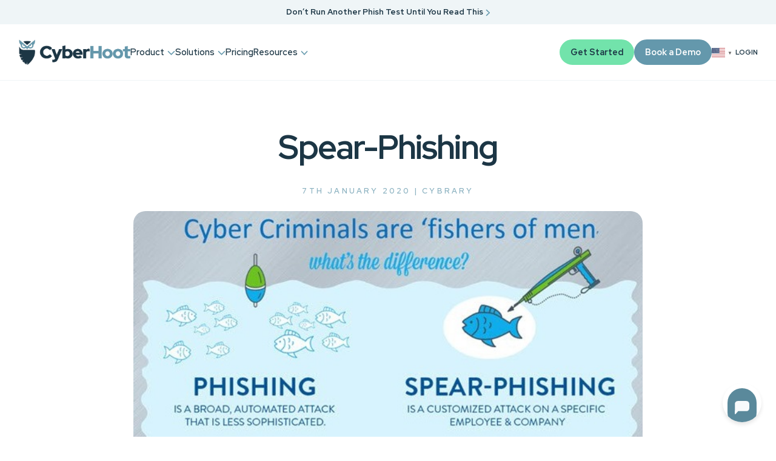

--- FILE ---
content_type: text/html; charset=UTF-8
request_url: https://cyberhoot.com/cybrary/spear-phishing/
body_size: 11211
content:
<!DOCTYPE html>
<html lang="en-US">
<head>

    <meta charset="UTF-8">
    <meta name="viewport" content="width=device-width, initial-scale=1.0">
    
    <title>Spear-Phishing - CyberHoot Cyber Library</title>
    
    <meta name='robots' content='index, follow, max-image-preview:large, max-snippet:-1, max-video-preview:-1' />
	<style>img:is([sizes="auto" i], [sizes^="auto," i]) { contain-intrinsic-size: 3000px 1500px }</style>
	<script id="cookieyes" type="text/javascript" src="https://cdn-cookieyes.com/client_data/c96eb2236b2899e998539584/script.js"></script><meta name="uri-translation" content="on" /><link rel="alternate" hreflang="en" href="https://cyberhoot.com/cybrary/spear-phishing/" />
<link rel="alternate" hreflang="ar" href="https://cyberhoot.com/ar/cybrary/spear-phishing/" />
<link rel="alternate" hreflang="zh-CN" href="https://cyberhoot.com/zh-CN/cybrary/spear-phishing/" />
<link rel="alternate" hreflang="cs" href="https://cyberhoot.com/cs/cybrary/spear-phishing/" />
<link rel="alternate" hreflang="da" href="https://cyberhoot.com/da/cybrary/spear-phishing/" />
<link rel="alternate" hreflang="nl" href="https://cyberhoot.com/nl/cybrary/spear-phishing/" />
<link rel="alternate" hreflang="tl" href="https://cyberhoot.com/tl/cybrary/spear-phishing/" />
<link rel="alternate" hreflang="fr" href="https://cyberhoot.com/fr/cybrary/spear-phishing/" />
<link rel="alternate" hreflang="de" href="https://cyberhoot.com/de/cybrary/spear-phishing/" />
<link rel="alternate" hreflang="el" href="https://cyberhoot.com/el/cybrary/spear-phishing/" />
<link rel="alternate" hreflang="hi" href="https://cyberhoot.com/hi/cybrary/spear-phishing/" />
<link rel="alternate" hreflang="it" href="https://cyberhoot.com/it/cybrary/spear-phishing/" />
<link rel="alternate" hreflang="ko" href="https://cyberhoot.com/ko/cybrary/spear-phishing/" />
<link rel="alternate" hreflang="ms" href="https://cyberhoot.com/ms/cybrary/spear-phishing/" />
<link rel="alternate" hreflang="no" href="https://cyberhoot.com/no/cybrary/spear-phishing/" />
<link rel="alternate" hreflang="pt" href="https://cyberhoot.com/pt/cybrary/spear-phishing/" />
<link rel="alternate" hreflang="ru" href="https://cyberhoot.com/ru/cybrary/spear-phishing/" />
<link rel="alternate" hreflang="sk" href="https://cyberhoot.com/sk/cybrary/spear-phishing/" />
<link rel="alternate" hreflang="es" href="https://cyberhoot.com/es/cybrary/spear-phishing/" />
<link rel="alternate" hreflang="tr" href="https://cyberhoot.com/tr/cybrary/spear-phishing/" />

<!-- Google Tag Manager for WordPress by gtm4wp.com -->
<script data-cfasync="false" data-pagespeed-no-defer>
	var gtm4wp_datalayer_name = "dataLayer";
	var dataLayer = dataLayer || [];
</script>
<!-- End Google Tag Manager for WordPress by gtm4wp.com -->
	<!-- This site is optimized with the Yoast SEO plugin v25.2 - https://yoast.com/wordpress/plugins/seo/ -->
	<meta name="description" content="Spear-Phishing is a targeted phishing attack. Spear-Phishing focuses on a single person or a specific organization to attack in hopes of gaining data." />
	<link rel="canonical" href="https://cyberhoot.com/cybrary/spear-phishing/" />
	<meta property="og:locale" content="en_US" />
	<meta property="og:type" content="article" />
	<meta property="og:title" content="Spear-Phishing - CyberHoot Cyber Library" />
	<meta property="og:description" content="Spear-Phishing is a targeted phishing attack. Spear-Phishing focuses on a single person or a specific organization to attack in hopes of gaining data." />
	<meta property="og:url" content="https://cyberhoot.com/cybrary/spear-phishing/" />
	<meta property="og:site_name" content="CyberHoot" />
	<meta property="article:published_time" content="2020-01-07T17:35:40+00:00" />
	<meta property="og:image" content="https://cyberhoot.com/wp-content/uploads/2020/01/Phishing_vs_Spear-phishing.jpg" />
	<meta property="og:image:width" content="633" />
	<meta property="og:image:height" content="319" />
	<meta property="og:image:type" content="image/jpeg" />
	<meta name="author" content="Craig Taylor" />
	<meta name="twitter:card" content="summary_large_image" />
	<meta name="twitter:label1" content="Written by" />
	<meta name="twitter:data1" content="Craig Taylor" />
	<meta name="twitter:label2" content="Est. reading time" />
	<meta name="twitter:data2" content="2 minutes" />
	<script type="application/ld+json" class="yoast-schema-graph">{"@context":"https://schema.org","@graph":[{"@type":"Article","@id":"https://cyberhoot.com/cybrary/spear-phishing/#article","isPartOf":{"@id":"https://cyberhoot.com/cybrary/spear-phishing/"},"author":{"name":"Craig Taylor","@id":"https://cyberhoot.com/#/schema/person/f32ea17e1f6b6d9bb9b56aa1f902f9dd"},"headline":"Spear-Phishing","datePublished":"2020-01-07T17:35:40+00:00","mainEntityOfPage":{"@id":"https://cyberhoot.com/cybrary/spear-phishing/"},"wordCount":234,"publisher":{"@id":"https://cyberhoot.com/#organization"},"image":{"@id":"https://cyberhoot.com/cybrary/spear-phishing/#primaryimage"},"thumbnailUrl":"https://cyberhoot.com/wp-content/uploads/2020/01/Phishing_vs_Spear-phishing.jpg","keywords":["#Cybrary","#Malware","#Phishing","SpearPhishing","Whaling"],"articleSection":["Cybrary"],"inLanguage":"en-US"},{"@type":"WebPage","@id":"https://cyberhoot.com/cybrary/spear-phishing/","url":"https://cyberhoot.com/cybrary/spear-phishing/","name":"Spear-Phishing - CyberHoot Cyber Library","isPartOf":{"@id":"https://cyberhoot.com/#website"},"primaryImageOfPage":{"@id":"https://cyberhoot.com/cybrary/spear-phishing/#primaryimage"},"image":{"@id":"https://cyberhoot.com/cybrary/spear-phishing/#primaryimage"},"thumbnailUrl":"https://cyberhoot.com/wp-content/uploads/2020/01/Phishing_vs_Spear-phishing.jpg","datePublished":"2020-01-07T17:35:40+00:00","description":"Spear-Phishing is a targeted phishing attack. Spear-Phishing focuses on a single person or a specific organization to attack in hopes of gaining data.","breadcrumb":{"@id":"https://cyberhoot.com/cybrary/spear-phishing/#breadcrumb"},"inLanguage":"en-US","potentialAction":[{"@type":"ReadAction","target":["https://cyberhoot.com/cybrary/spear-phishing/"]}]},{"@type":"ImageObject","inLanguage":"en-US","@id":"https://cyberhoot.com/cybrary/spear-phishing/#primaryimage","url":"https://cyberhoot.com/wp-content/uploads/2020/01/Phishing_vs_Spear-phishing.jpg","contentUrl":"https://cyberhoot.com/wp-content/uploads/2020/01/Phishing_vs_Spear-phishing.jpg","width":633,"height":319,"caption":"spearphishing attack"},{"@type":"BreadcrumbList","@id":"https://cyberhoot.com/cybrary/spear-phishing/#breadcrumb","itemListElement":[{"@type":"ListItem","position":1,"name":"Home","item":"https://cyberhoot.com/"},{"@type":"ListItem","position":2,"name":"Blog","item":"https://cyberhoot.com/blog/"},{"@type":"ListItem","position":3,"name":"Spear-Phishing"}]},{"@type":"WebSite","@id":"https://cyberhoot.com/#website","url":"https://cyberhoot.com/","name":"CyberHoot","description":"Security Awareness Training That Actually Works","publisher":{"@id":"https://cyberhoot.com/#organization"},"potentialAction":[{"@type":"SearchAction","target":{"@type":"EntryPoint","urlTemplate":"https://cyberhoot.com/?s={search_term_string}"},"query-input":{"@type":"PropertyValueSpecification","valueRequired":true,"valueName":"search_term_string"}}],"inLanguage":"en-US"},{"@type":"Organization","@id":"https://cyberhoot.com/#organization","name":"CyberHoot","url":"https://cyberhoot.com/","logo":{"@type":"ImageObject","inLanguage":"en-US","@id":"https://cyberhoot.com/#/schema/logo/image/","url":"https://cyberhoot.com/wp-content/uploads/2025/06/cyberhoot-1.webp","contentUrl":"https://cyberhoot.com/wp-content/uploads/2025/06/cyberhoot-1.webp","width":696,"height":696,"caption":"CyberHoot"},"image":{"@id":"https://cyberhoot.com/#/schema/logo/image/"}},{"@type":"Person","@id":"https://cyberhoot.com/#/schema/person/f32ea17e1f6b6d9bb9b56aa1f902f9dd","name":"Craig Taylor","image":{"@type":"ImageObject","inLanguage":"en-US","@id":"https://cyberhoot.com/#/schema/person/image/","url":"https://secure.gravatar.com/avatar/d9957626cde4512ebd02f0e8ffa52c175657c06d77f60c67f617cd058ad5beaf?s=96&d=mm&r=g","contentUrl":"https://secure.gravatar.com/avatar/d9957626cde4512ebd02f0e8ffa52c175657c06d77f60c67f617cd058ad5beaf?s=96&d=mm&r=g","caption":"Craig Taylor"}}]}</script>
	<!-- / Yoast SEO plugin. -->


<link rel='dns-prefetch' href='//kit.fontawesome.com' />
<link rel='dns-prefetch' href='//code.jquery.com' />
<link rel='stylesheet' id='wp-block-library-css' href='https://cyberhoot.com/wp-includes/css/dist/block-library/style.min.css?ver=6.8.3' type='text/css' media='all' />
<style id='classic-theme-styles-inline-css' type='text/css'>
/*! This file is auto-generated */
.wp-block-button__link{color:#fff;background-color:#32373c;border-radius:9999px;box-shadow:none;text-decoration:none;padding:calc(.667em + 2px) calc(1.333em + 2px);font-size:1.125em}.wp-block-file__button{background:#32373c;color:#fff;text-decoration:none}
</style>
<style id='global-styles-inline-css' type='text/css'>
:root{--wp--preset--aspect-ratio--square: 1;--wp--preset--aspect-ratio--4-3: 4/3;--wp--preset--aspect-ratio--3-4: 3/4;--wp--preset--aspect-ratio--3-2: 3/2;--wp--preset--aspect-ratio--2-3: 2/3;--wp--preset--aspect-ratio--16-9: 16/9;--wp--preset--aspect-ratio--9-16: 9/16;--wp--preset--color--black: #000000;--wp--preset--color--cyan-bluish-gray: #abb8c3;--wp--preset--color--white: #ffffff;--wp--preset--color--pale-pink: #f78da7;--wp--preset--color--vivid-red: #cf2e2e;--wp--preset--color--luminous-vivid-orange: #ff6900;--wp--preset--color--luminous-vivid-amber: #fcb900;--wp--preset--color--light-green-cyan: #7bdcb5;--wp--preset--color--vivid-green-cyan: #00d084;--wp--preset--color--pale-cyan-blue: #8ed1fc;--wp--preset--color--vivid-cyan-blue: #0693e3;--wp--preset--color--vivid-purple: #9b51e0;--wp--preset--gradient--vivid-cyan-blue-to-vivid-purple: linear-gradient(135deg,rgba(6,147,227,1) 0%,rgb(155,81,224) 100%);--wp--preset--gradient--light-green-cyan-to-vivid-green-cyan: linear-gradient(135deg,rgb(122,220,180) 0%,rgb(0,208,130) 100%);--wp--preset--gradient--luminous-vivid-amber-to-luminous-vivid-orange: linear-gradient(135deg,rgba(252,185,0,1) 0%,rgba(255,105,0,1) 100%);--wp--preset--gradient--luminous-vivid-orange-to-vivid-red: linear-gradient(135deg,rgba(255,105,0,1) 0%,rgb(207,46,46) 100%);--wp--preset--gradient--very-light-gray-to-cyan-bluish-gray: linear-gradient(135deg,rgb(238,238,238) 0%,rgb(169,184,195) 100%);--wp--preset--gradient--cool-to-warm-spectrum: linear-gradient(135deg,rgb(74,234,220) 0%,rgb(151,120,209) 20%,rgb(207,42,186) 40%,rgb(238,44,130) 60%,rgb(251,105,98) 80%,rgb(254,248,76) 100%);--wp--preset--gradient--blush-light-purple: linear-gradient(135deg,rgb(255,206,236) 0%,rgb(152,150,240) 100%);--wp--preset--gradient--blush-bordeaux: linear-gradient(135deg,rgb(254,205,165) 0%,rgb(254,45,45) 50%,rgb(107,0,62) 100%);--wp--preset--gradient--luminous-dusk: linear-gradient(135deg,rgb(255,203,112) 0%,rgb(199,81,192) 50%,rgb(65,88,208) 100%);--wp--preset--gradient--pale-ocean: linear-gradient(135deg,rgb(255,245,203) 0%,rgb(182,227,212) 50%,rgb(51,167,181) 100%);--wp--preset--gradient--electric-grass: linear-gradient(135deg,rgb(202,248,128) 0%,rgb(113,206,126) 100%);--wp--preset--gradient--midnight: linear-gradient(135deg,rgb(2,3,129) 0%,rgb(40,116,252) 100%);--wp--preset--font-size--small: 13px;--wp--preset--font-size--medium: 20px;--wp--preset--font-size--large: 36px;--wp--preset--font-size--x-large: 42px;--wp--preset--spacing--20: 0.44rem;--wp--preset--spacing--30: 0.67rem;--wp--preset--spacing--40: 1rem;--wp--preset--spacing--50: 1.5rem;--wp--preset--spacing--60: 2.25rem;--wp--preset--spacing--70: 3.38rem;--wp--preset--spacing--80: 5.06rem;--wp--preset--shadow--natural: 6px 6px 9px rgba(0, 0, 0, 0.2);--wp--preset--shadow--deep: 12px 12px 50px rgba(0, 0, 0, 0.4);--wp--preset--shadow--sharp: 6px 6px 0px rgba(0, 0, 0, 0.2);--wp--preset--shadow--outlined: 6px 6px 0px -3px rgba(255, 255, 255, 1), 6px 6px rgba(0, 0, 0, 1);--wp--preset--shadow--crisp: 6px 6px 0px rgba(0, 0, 0, 1);}:where(.is-layout-flex){gap: 0.5em;}:where(.is-layout-grid){gap: 0.5em;}body .is-layout-flex{display: flex;}.is-layout-flex{flex-wrap: wrap;align-items: center;}.is-layout-flex > :is(*, div){margin: 0;}body .is-layout-grid{display: grid;}.is-layout-grid > :is(*, div){margin: 0;}:where(.wp-block-columns.is-layout-flex){gap: 2em;}:where(.wp-block-columns.is-layout-grid){gap: 2em;}:where(.wp-block-post-template.is-layout-flex){gap: 1.25em;}:where(.wp-block-post-template.is-layout-grid){gap: 1.25em;}.has-black-color{color: var(--wp--preset--color--black) !important;}.has-cyan-bluish-gray-color{color: var(--wp--preset--color--cyan-bluish-gray) !important;}.has-white-color{color: var(--wp--preset--color--white) !important;}.has-pale-pink-color{color: var(--wp--preset--color--pale-pink) !important;}.has-vivid-red-color{color: var(--wp--preset--color--vivid-red) !important;}.has-luminous-vivid-orange-color{color: var(--wp--preset--color--luminous-vivid-orange) !important;}.has-luminous-vivid-amber-color{color: var(--wp--preset--color--luminous-vivid-amber) !important;}.has-light-green-cyan-color{color: var(--wp--preset--color--light-green-cyan) !important;}.has-vivid-green-cyan-color{color: var(--wp--preset--color--vivid-green-cyan) !important;}.has-pale-cyan-blue-color{color: var(--wp--preset--color--pale-cyan-blue) !important;}.has-vivid-cyan-blue-color{color: var(--wp--preset--color--vivid-cyan-blue) !important;}.has-vivid-purple-color{color: var(--wp--preset--color--vivid-purple) !important;}.has-black-background-color{background-color: var(--wp--preset--color--black) !important;}.has-cyan-bluish-gray-background-color{background-color: var(--wp--preset--color--cyan-bluish-gray) !important;}.has-white-background-color{background-color: var(--wp--preset--color--white) !important;}.has-pale-pink-background-color{background-color: var(--wp--preset--color--pale-pink) !important;}.has-vivid-red-background-color{background-color: var(--wp--preset--color--vivid-red) !important;}.has-luminous-vivid-orange-background-color{background-color: var(--wp--preset--color--luminous-vivid-orange) !important;}.has-luminous-vivid-amber-background-color{background-color: var(--wp--preset--color--luminous-vivid-amber) !important;}.has-light-green-cyan-background-color{background-color: var(--wp--preset--color--light-green-cyan) !important;}.has-vivid-green-cyan-background-color{background-color: var(--wp--preset--color--vivid-green-cyan) !important;}.has-pale-cyan-blue-background-color{background-color: var(--wp--preset--color--pale-cyan-blue) !important;}.has-vivid-cyan-blue-background-color{background-color: var(--wp--preset--color--vivid-cyan-blue) !important;}.has-vivid-purple-background-color{background-color: var(--wp--preset--color--vivid-purple) !important;}.has-black-border-color{border-color: var(--wp--preset--color--black) !important;}.has-cyan-bluish-gray-border-color{border-color: var(--wp--preset--color--cyan-bluish-gray) !important;}.has-white-border-color{border-color: var(--wp--preset--color--white) !important;}.has-pale-pink-border-color{border-color: var(--wp--preset--color--pale-pink) !important;}.has-vivid-red-border-color{border-color: var(--wp--preset--color--vivid-red) !important;}.has-luminous-vivid-orange-border-color{border-color: var(--wp--preset--color--luminous-vivid-orange) !important;}.has-luminous-vivid-amber-border-color{border-color: var(--wp--preset--color--luminous-vivid-amber) !important;}.has-light-green-cyan-border-color{border-color: var(--wp--preset--color--light-green-cyan) !important;}.has-vivid-green-cyan-border-color{border-color: var(--wp--preset--color--vivid-green-cyan) !important;}.has-pale-cyan-blue-border-color{border-color: var(--wp--preset--color--pale-cyan-blue) !important;}.has-vivid-cyan-blue-border-color{border-color: var(--wp--preset--color--vivid-cyan-blue) !important;}.has-vivid-purple-border-color{border-color: var(--wp--preset--color--vivid-purple) !important;}.has-vivid-cyan-blue-to-vivid-purple-gradient-background{background: var(--wp--preset--gradient--vivid-cyan-blue-to-vivid-purple) !important;}.has-light-green-cyan-to-vivid-green-cyan-gradient-background{background: var(--wp--preset--gradient--light-green-cyan-to-vivid-green-cyan) !important;}.has-luminous-vivid-amber-to-luminous-vivid-orange-gradient-background{background: var(--wp--preset--gradient--luminous-vivid-amber-to-luminous-vivid-orange) !important;}.has-luminous-vivid-orange-to-vivid-red-gradient-background{background: var(--wp--preset--gradient--luminous-vivid-orange-to-vivid-red) !important;}.has-very-light-gray-to-cyan-bluish-gray-gradient-background{background: var(--wp--preset--gradient--very-light-gray-to-cyan-bluish-gray) !important;}.has-cool-to-warm-spectrum-gradient-background{background: var(--wp--preset--gradient--cool-to-warm-spectrum) !important;}.has-blush-light-purple-gradient-background{background: var(--wp--preset--gradient--blush-light-purple) !important;}.has-blush-bordeaux-gradient-background{background: var(--wp--preset--gradient--blush-bordeaux) !important;}.has-luminous-dusk-gradient-background{background: var(--wp--preset--gradient--luminous-dusk) !important;}.has-pale-ocean-gradient-background{background: var(--wp--preset--gradient--pale-ocean) !important;}.has-electric-grass-gradient-background{background: var(--wp--preset--gradient--electric-grass) !important;}.has-midnight-gradient-background{background: var(--wp--preset--gradient--midnight) !important;}.has-small-font-size{font-size: var(--wp--preset--font-size--small) !important;}.has-medium-font-size{font-size: var(--wp--preset--font-size--medium) !important;}.has-large-font-size{font-size: var(--wp--preset--font-size--large) !important;}.has-x-large-font-size{font-size: var(--wp--preset--font-size--x-large) !important;}
:where(.wp-block-post-template.is-layout-flex){gap: 1.25em;}:where(.wp-block-post-template.is-layout-grid){gap: 1.25em;}
:where(.wp-block-columns.is-layout-flex){gap: 2em;}:where(.wp-block-columns.is-layout-grid){gap: 2em;}
:root :where(.wp-block-pullquote){font-size: 1.5em;line-height: 1.6;}
</style>
<link rel='stylesheet' id='pure-grids-css' href='https://cyberhoot.com/wp-content/themes/theme360/assets/css/grids-min.css?ver=6.8.3' type='text/css' media='all' />
<link rel='stylesheet' id='pure-grids-responsive-css' href='https://cyberhoot.com/wp-content/themes/theme360/assets/css/grids-responsive-min.css?ver=6.8.3' type='text/css' media='all' />
<link rel='stylesheet' id='theme-style-css' href='https://cyberhoot.com/wp-content/themes/theme360/assets/css/theme.css?ver=1748874863' type='text/css' media='all' />
<link rel='stylesheet' id='case-studies-style-css' href='https://cyberhoot.com/wp-content/plugins/theme360-case-studies/assets/css/case-studies.css?ver=6.8.3' type='text/css' media='all' />
<link rel='stylesheet' id='infographics-style-css' href='https://cyberhoot.com/wp-content/plugins/theme360-infographics/assets/css/infographics.css?ver=6.8.3' type='text/css' media='all' />
<link rel='stylesheet' id='slick-slider-css' href='https://cyberhoot.com/wp-content/themes/cyberhoot-theme/assets/css/slick.min.css?ver=6.8.3' type='text/css' media='all' />
<link rel='stylesheet' id='jquery-ui-css-css' href='https://code.jquery.com/ui/1.13.2/themes/base/jquery-ui.css?ver=6.8.3' type='text/css' media='all' />
<link rel='stylesheet' id='child-theme-css' href='https://cyberhoot.com/wp-content/themes/cyberhoot-theme/style.css?ver=1761229513' type='text/css' media='all' />
<script type="text/javascript" src="https://cyberhoot.com/wp-includes/js/jquery/jquery.min.js?ver=3.7.1" id="jquery-core-js"></script>
<script type="text/javascript" src="https://cyberhoot.com/wp-includes/js/jquery/jquery-migrate.min.js?ver=3.4.1" id="jquery-migrate-js"></script>
<link rel="https://api.w.org/" href="https://cyberhoot.com/wp-json/" /><link rel="alternate" title="JSON" type="application/json" href="https://cyberhoot.com/wp-json/wp/v2/posts/4857" /><link rel="EditURI" type="application/rsd+xml" title="RSD" href="https://cyberhoot.com/xmlrpc.php?rsd" />
<link rel='shortlink' href='https://cyberhoot.com/?p=4857' />
<link rel="alternate" title="oEmbed (JSON)" type="application/json+oembed" href="https://cyberhoot.com/wp-json/oembed/1.0/embed?url=https%3A%2F%2Fcyberhoot.com%2Fcybrary%2Fspear-phishing%2F" />
<link rel="alternate" title="oEmbed (XML)" type="text/xml+oembed" href="https://cyberhoot.com/wp-json/oembed/1.0/embed?url=https%3A%2F%2Fcyberhoot.com%2Fcybrary%2Fspear-phishing%2F&#038;format=xml" />

<!-- Google Tag Manager for WordPress by gtm4wp.com -->
<!-- GTM Container placement set to manual -->
<script data-cfasync="false" data-pagespeed-no-defer type="text/javascript">
	var dataLayer_content = {"pagePostType":"post","pagePostType2":"single-post","pageCategory":["cybrary"],"pageAttributes":["cybrary","malware","phishing","spearphishing","whaling"],"pagePostAuthor":"Craig Taylor"};
	dataLayer.push( dataLayer_content );
</script>
<script data-cfasync="false" data-pagespeed-no-defer type="text/javascript">
(function(w,d,s,l,i){w[l]=w[l]||[];w[l].push({'gtm.start':
new Date().getTime(),event:'gtm.js'});var f=d.getElementsByTagName(s)[0],
j=d.createElement(s),dl=l!='dataLayer'?'&l='+l:'';j.async=true;j.src=
'//www.googletagmanager.com/gtm.js?id='+i+dl;f.parentNode.insertBefore(j,f);
})(window,document,'script','dataLayer','GTM-KH376P2');
</script>
<!-- End Google Tag Manager for WordPress by gtm4wp.com -->    <script src="https://cdn.botpress.cloud/webchat/v3.0/inject.js" defer></script>
    <script src="https://files.bpcontent.cloud/2025/06/13/19/20250613190741-Q1NNSHRX.js" defer></script>
    
		<link rel="icon" type="image/png" href="https://cyberhoot.com/wp-content/themes/cyberhoot-theme/favicon/favicon-96x96.png" sizes="96x96" />
		<link rel="icon" type="image/svg+xml" href="https://cyberhoot.com/wp-content/themes/cyberhoot-theme/favicon/favicon.svg" />
		<link rel="shortcut icon" href="https://cyberhoot.com/wp-content/themes/cyberhoot-theme/favicon/favicon.ico" />
		<link rel="apple-touch-icon" sizes="180x180" href="https://cyberhoot.com/wp-content/themes/cyberhoot-theme/favicon/apple-touch-icon.png" />
		<meta name="apple-mobile-web-app-title" content="CyberHoot" />
		<link rel="manifest" href="https://cyberhoot.com/wp-content/themes/cyberhoot-theme/favicon/site.webmanifest" />
    </head>

<body class="wp-singular post-template-default single single-post postid-4857 single-format-standard wp-theme-theme360 wp-child-theme-cyberhoot-theme top-bar-true">

<!-- GTM Container placement set to manual -->
<!-- Google Tag Manager (noscript) -->
				<noscript><iframe src="https://www.googletagmanager.com/ns.html?id=GTM-KH376P2" height="0" width="0" style="display:none;visibility:hidden" aria-hidden="true"></iframe></noscript>
<!-- End Google Tag Manager (noscript) -->			
		<section role="banner" class="top-bar text-center">
			<div class="pure-g">
				<div class="pure-u-1">
					<div class="top-bar-container">
						<div class="message">
							<a href="https://cyberhoot.com/white-paper-hootphish/" title="Don’t Run Another Phish Test Until You Read This" >Don’t Run Another Phish Test Until You Read This <i class="fa-solid fa-chevron-right"></i></a>
						</div>
					</div>
				</div>
			</div>
		</section>
		<header class="clrwhite-bg">
	    <div class="pure-g">
			<div class="header-container x-large-container header-nav-left">
				<div class="logo">
					<a href="https://cyberhoot.com" title="CyberHoot"><img src="https://cyberhoot.com/wp-content/themes/cyberhoot-theme/images/logo.png" alt="CyberHoot" width="300px" height="100%" /></a>
				</div>
				
				<div class="nav hide-md">
					<ul class="primary-menu"><li id="menu-item-32015" class="icons menu-item menu-item-type-custom menu-item-object-custom menu-item-has-children menu-item-32015"><a href="#">Product</a>
<ul class="sub-menu">
	<li id="menu-item-32014" class="menu-item menu-item-type-post_type menu-item-object-page menu-item-32014"><a href="https://cyberhoot.com/products/"><i class="fa-regular fa-sharp fa-shapes"></i> Overview</a></li>
	<li id="menu-item-758" class="menu-item menu-item-type-post_type menu-item-object-page menu-item-758"><a href="https://cyberhoot.com/products/power-ups/"><i class="fa-regular fa-sharp fa-rocket"></i> Power-ups</a></li>
	<li id="menu-item-757" class="menu-item menu-item-type-post_type menu-item-object-page menu-item-757"><a href="https://cyberhoot.com/products/hootphish/"><i class="fa-regular fa-sharp fa-shield-check"></i> HootPhish</a></li>
</ul>
</li>
<li id="menu-item-759" class="icons menu-item menu-item-type-custom menu-item-object-custom menu-item-has-children menu-item-759"><a href="#">Solutions</a>
<ul class="sub-menu">
	<li id="menu-item-764" class="menu-item menu-item-type-post_type menu-item-object-page menu-item-764"><a href="https://cyberhoot.com/solutions/for-msps/"><i class="fa-regular fa-sharp fa-handshake"></i> For MSPs</a></li>
	<li id="menu-item-860" class="menu-item menu-item-type-post_type menu-item-object-page menu-item-860"><a href="https://cyberhoot.com/solutions/for-business/"><i class="fa-regular fa-sharp fa-building"></i> For Business</a></li>
	<li id="menu-item-861" class="menu-item menu-item-type-post_type menu-item-object-page menu-item-861"><a href="https://cyberhoot.com/solutions/for-education/"><i class="fa-regular fa-sharp fa-graduation-cap"></i>For Education</a></li>
	<li id="menu-item-862" class="menu-item menu-item-type-post_type menu-item-object-page menu-item-862"><a href="https://cyberhoot.com/solutions/for-enterprise/"><i class="fa-regular fa-sharp fa-buildings"></i> For Enterprise</a></li>
	<li id="menu-item-863" class="menu-item menu-item-type-post_type menu-item-object-page menu-item-863"><a href="https://cyberhoot.com/solutions/for-partners/"><i class="fa-regular fa-sharp fa-users"></i> For Partners</a></li>
	<li id="menu-item-870" class="menu-item menu-item-type-post_type menu-item-object-page menu-item-870"><a href="https://cyberhoot.com/solutions/for-individuals/"><i class="fa-regular fa-sharp fa-user"></i> For Individuals</a></li>
</ul>
</li>
<li id="menu-item-766" class="menu-item menu-item-type-post_type menu-item-object-page menu-item-766"><a href="https://cyberhoot.com/pricing/">Pricing</a></li>
<li id="menu-item-767" class="mega two-col icons menu-item menu-item-type-custom menu-item-object-custom menu-item-has-children menu-item-767"><a href="#">Resources</a>
<ul class="sub-menu">
	<li id="menu-item-768" class="menu-item menu-item-type-custom menu-item-object-custom menu-item-has-children menu-item-768"><a href="#">Learn</a>
	<ul class="sub-menu">
		<li id="menu-item-771" class="menu-item menu-item-type-post_type menu-item-object-page current_page_parent menu-item-771"><a href="https://cyberhoot.com/blog/"><i class="fa-regular fa-sharp fa-line-columns"></i> Blog</a></li>
		<li id="menu-item-776" class="menu-item menu-item-type-custom menu-item-object-custom menu-item-776"><a href="https://cyberhoot.com/infographics/"><i class="fa-regular fa-sharp fa-files"></i> Infographics</a></li>
		<li id="menu-item-775" class="menu-item menu-item-type-post_type menu-item-object-page menu-item-775"><a href="https://cyberhoot.com/cybrary/"><i class="fa-regular fa-sharp fa-arrow-down-a-z"></i> Cybrary</a></li>
		<li id="menu-item-781" class="menu-item menu-item-type-custom menu-item-object-custom menu-item-781"><a href="https://cyberhoot.com/case-studies/"><i class="fa-regular fa-sharp fa-eye"></i> Case Studies</a></li>
		<li id="menu-item-32230" class="menu-item menu-item-type-custom menu-item-object-custom menu-item-32230"><a href="https://cyberhoot.com/testimonials/"><i class="fa-regular fa-sharp fa-star"></i> Testimonials</a></li>
		<li id="menu-item-32519" class="menu-item menu-item-type-post_type menu-item-object-page menu-item-32519"><a href="https://cyberhoot.com/white-paper-hootphish/"><i class="fa-solid fa-book"></i> HootPhish White Paper</a></li>
		<li id="menu-item-32899" class="menu-item menu-item-type-post_type menu-item-object-page menu-item-32899"><a href="https://cyberhoot.com/cyberhoot-vs-traditional/"><i class="fa-solid fa-circle-check"></i> CyberHoot vs Traditional</a></li>
	</ul>
</li>
	<li id="menu-item-777" class="menu-item menu-item-type-custom menu-item-object-custom menu-item-has-children menu-item-777"><a href="#">Support</a>
	<ul class="sub-menu">
		<li id="menu-item-32608" class="menu-item menu-item-type-post_type menu-item-object-page menu-item-32608"><a href="https://cyberhoot.com/about/"><i class="fa-solid fa-star"></i> About</a></li>
		<li id="menu-item-32927" class="menu-item menu-item-type-custom menu-item-object-custom menu-item-32927"><a href="https://cyberhoot.com/api/"><i class="fa-regular fa-sharp fa-code"></i> API</a></li>
		<li id="menu-item-32069" class="menu-item menu-item-type-taxonomy menu-item-object-category menu-item-32069"><a href="https://cyberhoot.com/category/howto/"><i class="fa-regular fa-sharp fa-circle-question"></i> HowTo</a></li>
		<li id="menu-item-779" class="menu-item menu-item-type-post_type menu-item-object-page menu-item-779"><a href="https://cyberhoot.com/contact-us/"><i class="fa-regular fa-sharp fa-envelope"></i> Contact</a></li>
	</ul>
</li>
</ul>
</li>
</ul>				</div>
				
				<div class="ctas">
											<a class="mob-menu-item nav"><i class="fa-solid fa-bars"></i></a>
										
											<a href="https://nest.cyberhoot.com/autopilot-signup/" title="Get Started" class="cta sm primary hide-sm" >Get Started</a>
										
										
						<a href="https://cyberhoot.com/book-a-demo/" title="Book a Demo" class="cta sm secondary hide-sm" >Book a Demo</a>
										
					<div class="gtranslate_wrapper" id="gt-wrapper-16001463"></div>					
											<a href="https://cyberhoot.com/login/" title="Login" class="login hide-sm" ><i class="fa-regular fa-user"></i> Login</a>
									</div>
			</div>
	    </div>
	</header>
	
	<!-- Nav Mobile Start -->
	<nav class="nav-mobile">
		<div class="nav-container">
			<a class="mob-menu-item nav"><i class="fa-solid fa-times"></i></a>
			<ul id="primary-navigation-mobile">				
				<li class="icons menu-item menu-item-type-custom menu-item-object-custom menu-item-has-children menu-item-32015"><a href="#">Product</a>
<ul class="sub-menu">
	<li class="menu-item menu-item-type-post_type menu-item-object-page menu-item-32014"><a href="https://cyberhoot.com/products/"><i class="fa-regular fa-sharp fa-shapes"></i> Overview</a></li>
	<li class="menu-item menu-item-type-post_type menu-item-object-page menu-item-758"><a href="https://cyberhoot.com/products/power-ups/"><i class="fa-regular fa-sharp fa-rocket"></i> Power-ups</a></li>
	<li class="menu-item menu-item-type-post_type menu-item-object-page menu-item-757"><a href="https://cyberhoot.com/products/hootphish/"><i class="fa-regular fa-sharp fa-shield-check"></i> HootPhish</a></li>
</ul>
</li>
<li class="icons menu-item menu-item-type-custom menu-item-object-custom menu-item-has-children menu-item-759"><a href="#">Solutions</a>
<ul class="sub-menu">
	<li class="menu-item menu-item-type-post_type menu-item-object-page menu-item-764"><a href="https://cyberhoot.com/solutions/for-msps/"><i class="fa-regular fa-sharp fa-handshake"></i> For MSPs</a></li>
	<li class="menu-item menu-item-type-post_type menu-item-object-page menu-item-860"><a href="https://cyberhoot.com/solutions/for-business/"><i class="fa-regular fa-sharp fa-building"></i> For Business</a></li>
	<li class="menu-item menu-item-type-post_type menu-item-object-page menu-item-861"><a href="https://cyberhoot.com/solutions/for-education/"><i class="fa-regular fa-sharp fa-graduation-cap"></i>For Education</a></li>
	<li class="menu-item menu-item-type-post_type menu-item-object-page menu-item-862"><a href="https://cyberhoot.com/solutions/for-enterprise/"><i class="fa-regular fa-sharp fa-buildings"></i> For Enterprise</a></li>
	<li class="menu-item menu-item-type-post_type menu-item-object-page menu-item-863"><a href="https://cyberhoot.com/solutions/for-partners/"><i class="fa-regular fa-sharp fa-users"></i> For Partners</a></li>
	<li class="menu-item menu-item-type-post_type menu-item-object-page menu-item-870"><a href="https://cyberhoot.com/solutions/for-individuals/"><i class="fa-regular fa-sharp fa-user"></i> For Individuals</a></li>
</ul>
</li>
<li class="menu-item menu-item-type-post_type menu-item-object-page menu-item-766"><a href="https://cyberhoot.com/pricing/">Pricing</a></li>
<li class="mega two-col icons menu-item menu-item-type-custom menu-item-object-custom menu-item-has-children menu-item-767"><a href="#">Resources</a>
<ul class="sub-menu">
	<li class="menu-item menu-item-type-custom menu-item-object-custom menu-item-has-children menu-item-768"><a href="#">Learn</a>
	<ul class="sub-menu">
		<li class="menu-item menu-item-type-post_type menu-item-object-page current_page_parent menu-item-771"><a href="https://cyberhoot.com/blog/"><i class="fa-regular fa-sharp fa-line-columns"></i> Blog</a></li>
		<li class="menu-item menu-item-type-custom menu-item-object-custom menu-item-776"><a href="https://cyberhoot.com/infographics/"><i class="fa-regular fa-sharp fa-files"></i> Infographics</a></li>
		<li class="menu-item menu-item-type-post_type menu-item-object-page menu-item-775"><a href="https://cyberhoot.com/cybrary/"><i class="fa-regular fa-sharp fa-arrow-down-a-z"></i> Cybrary</a></li>
		<li class="menu-item menu-item-type-custom menu-item-object-custom menu-item-781"><a href="https://cyberhoot.com/case-studies/"><i class="fa-regular fa-sharp fa-eye"></i> Case Studies</a></li>
		<li class="menu-item menu-item-type-custom menu-item-object-custom menu-item-32230"><a href="https://cyberhoot.com/testimonials/"><i class="fa-regular fa-sharp fa-star"></i> Testimonials</a></li>
		<li class="menu-item menu-item-type-post_type menu-item-object-page menu-item-32519"><a href="https://cyberhoot.com/white-paper-hootphish/"><i class="fa-solid fa-book"></i> HootPhish White Paper</a></li>
		<li class="menu-item menu-item-type-post_type menu-item-object-page menu-item-32899"><a href="https://cyberhoot.com/cyberhoot-vs-traditional/"><i class="fa-solid fa-circle-check"></i> CyberHoot vs Traditional</a></li>
	</ul>
</li>
	<li class="menu-item menu-item-type-custom menu-item-object-custom menu-item-has-children menu-item-777"><a href="#">Support</a>
	<ul class="sub-menu">
		<li class="menu-item menu-item-type-post_type menu-item-object-page menu-item-32608"><a href="https://cyberhoot.com/about/"><i class="fa-solid fa-star"></i> About</a></li>
		<li class="menu-item menu-item-type-custom menu-item-object-custom menu-item-32927"><a href="https://cyberhoot.com/api/"><i class="fa-regular fa-sharp fa-code"></i> API</a></li>
		<li class="menu-item menu-item-type-taxonomy menu-item-object-category menu-item-32069"><a href="https://cyberhoot.com/category/howto/"><i class="fa-regular fa-sharp fa-circle-question"></i> HowTo</a></li>
		<li class="menu-item menu-item-type-post_type menu-item-object-page menu-item-779"><a href="https://cyberhoot.com/contact-us/"><i class="fa-regular fa-sharp fa-envelope"></i> Contact</a></li>
	</ul>
</li>
</ul>
</li>
				
									<li class="cta primary"><a href="https://nest.cyberhoot.com/autopilot-signup/" >Get Started</a></li>
								
								
					<li class="cta secondary"><a href="https://cyberhoot.com/book-a-demo/" >Book a Demo</a></li>
								
									<li class="login"><a href="https://cyberhoot.com/login/" ><i class="far fa-user"></i> Login</a></li>
							</ul>
		</div>
	</nav>
	<!-- Nav Mobile End -->
	<!-- Single -->
	<section class="archive content-padding clrwhite-bg">
		<div class="pure-g small-container content-titles post-titles text-center">
			<div class="pure-u-1">
				<h1 class="no-top">Spear-Phishing</h1>
				<span class="pre-title">7th January 2020 | <a href="https://cyberhoot.com/category/cybrary/" rel="category tag">Cybrary</a></span>
				
					
					<a href="https://cyberhoot.com/cybrary/spear-phishing/" title="Spear-Phishing"><img src="https://cyberhoot.com/wp-content/uploads/2020/01/Phishing_vs_Spear-phishing.jpg" alt="Spear-Phishing" class="post-thumbnail" /></a>
			</div>
		</div>
		
		<div class="pure-g small-container">
			<div class="pure-u-1">
				<div class="content-container">
																		<p><a href="https://www.google.com/url?sa=i&amp;source=images&amp;cd=&amp;ved=2ahUKEwiZ4J3EgvLmAhUinuAKHSezCO0QjRx6BAgBEAQ&amp;url=https%3A%2F%2Fwww.fulcrum.pro%2Fsocial-engineering-combined-with-spear-phishing%2F&amp;psig=AOvVaw2RP9zRT2hEk3218vH1Zw8Z&amp;ust=1578504664171877"><br>
							<img fetchpriority="high" decoding="async" width="633" height="319" src="https://cyberhoot.com/wp-content/uploads/2020/01/Phishing_vs_Spear-phishing.jpg" alt="spearphishing attack" srcset="https://cyberhoot.com/wp-content/uploads/2020/01/Phishing_vs_Spear-phishing.jpg 633w, https://cyberhoot.com/wp-content/uploads/2020/01/Phishing_vs_Spear-phishing-300x150.jpg 300w, https://cyberhoot.com/wp-content/uploads/2020/01/Phishing_vs_Spear-phishing-1x1.jpg 1w" sizes="(max-width: 633px) 100vw, 633px">								</a></p>


<p><strong>Spear-Phishing</strong> is a form of <a href="http://www.cyberhoot.com/cybrary/phishing">phishing</a> attack that targets a specific person or organization, seeking access to sensitive information. Similar to phishing, this is done through spoofing emails that appear to be legitimate, but not to a bulk list of random email addresses. <a href="http://www.cyberhoot.com/cybrary/whaling">Whaling</a> is similar as well, but is done by targeting high-ranking executives and attempting to gain access to their information or data.</p>



<p>Related Terms: <a href="http://www.cyberhoot.com/cybrary/phishing">Phishing</a>, <a href="http://www.cyberhoot.com/cybrary/Whaling">Whaling</a></p>




<h3>What should SMB&#8217;s do to protect against Spear-Phishing Attacks?</h3>
<p>Education is the key to providing solid protection for your company against spear-phishing, <a href="https://cyberhoot.com/cybrary/whaling/">whaling</a>, and <a href="https://cyberhoot.com/cybrary/phishing/">phishing</a> attacks alike.&nbsp; Testing your employees with Phish-testing is also an excellent way to hold people accountable.&nbsp; You should aim to reduce your &#8220;Click-Rates&#8221; down to less than 5% after completing 6 months to 1 year of staff training.</p>
<h2>
</h2><h3>If you would like to learn more about Spear-Phishing, watch this short video:</h3>

<p>		<iframe title="What is spear phishing?" width="500" height="281" src="https://www.youtube.com/embed/fZc2oXfz9Qs?feature=oembed" frameborder="0" allow="accelerometer; autoplay; clipboard-write; encrypted-media; gyroscope; picture-in-picture; web-share" referrerpolicy="strict-origin-when-cross-origin" allowfullscreen></iframe></p>
<p>CyberHoot does have some other resources available for your use.&nbsp;Below are links to all of our resources, feel free to check them out whenever you like:&nbsp;</p>
<ul>
<li aria-level="1"><a href="https://cyberhoot.com/category/blog/">Blog</a></li>
<li aria-level="1"><a href="https://cyberhoot.com/cybrary/">Cybrary (Cyber Library)</a></li>
<li aria-level="1"><a href="https://cyberhoot.com/infographics/">Infographics</a></li>
<li aria-level="1"><a href="https://cyberhoot.com/category/newsletters/">Newsletters</a></li>
<li aria-level="1"><a href="https://cyberhoot.com/category/press-releases/">Press Releases</a></li>
<li aria-level="1"><a href="https://cyberhoot.com/category/howto/">Instructional Videos (HowTo)</a>&nbsp;– very helpful for our SuperUsers!</li>
</ul>
<p>Note: If you’d like to subscribe to our newsletter, visit any link above (besides infographics) and enter your email address on the right-hand side of the page, and click ‘<b>Send Me Newsletters’.</b></p>															</div>
			</div>
		</div>
	</section>

	<!-- Latest Posts -->
	<section id="row-1" class="latest-posts content-padding clr3-bg  clr3-bg">
					<div class="pure-g small-container content-titles text-center">
				<div class="pure-u-1">
													<span class="pre-title">Latest Blogs</span>
											
													<h2 class="h1 no-top no-bottom">Stay sharp with the latest <span class="highlight">security insights</span></h2>
											
													<p>Discover and share the latest cybersecurity trends, tips and best practices &#8211; alongside new threats to watch out for.</p>
										</div>
			</div>
				
		<div class="pure-g grid-container large-container box-in">

    								<div class="post content-container clrwhite-bg post-33043 type-post status-publish format-standard has-post-thumbnail hentry category-blog tag-cybersecurity tag-mongobleed tag-vulnerability">
					
					<a href="https://cyberhoot.com/blog/mongobleed-why-87000-databases-had-their-front-doors-wide-open-and-how-to-close-yours/" title="MongoBleed: Why 87,000 Databases Had Their Front Doors Wide Open (And How to Close Yours)"><img src="https://cyberhoot.com/wp-content/uploads/2026/01/MongoBleed-Blog-Article-1000x700.jpg" alt="MongoBleed: Why 87,000 Databases Had Their Front Doors Wide Open (And How to Close Yours)" width="1000" height="700"/></a>
				<div class="content clrwhite-bg">
					<div class="copy">
						<span class="post-meta">20th January 2026 | <a href="https://cyberhoot.com/category/blog/" rel="category tag">Blog</a></span>

						<h3 class="no-top"><a href="https://cyberhoot.com/blog/mongobleed-why-87000-databases-had-their-front-doors-wide-open-and-how-to-close-yours/" title="MongoBleed: Why 87,000 Databases Had Their Front Doors Wide Open (And How to Close Yours)">MongoBleed: Why 87,000 Databases Had Their Front Doors Wide Open (And How to Close Yours)</a></h3>
						<p>Remember Heartbleed? That security nightmare from a few years back that made everyone panic about their...</p>						<a href="https://cyberhoot.com/blog/mongobleed-why-87000-databases-had-their-front-doors-wide-open-and-how-to-close-yours/" title="Read more" class="cta-text">Read more <i class="fa-solid fa-arrow-right"></i></a>

					</div>
				</div>
			</div>    								<div class="post content-container clrwhite-bg post-33000 type-post status-publish format-standard has-post-thumbnail hentry category-blog tag-cybersecurity tag-phishing tag-quishing">
					
					<a href="https://cyberhoot.com/blog/top-10-defenses-against-email-attacks-in-qr-codes/" title="QR Codes Are Back (They Still Want Your Password)"><img src="https://cyberhoot.com/wp-content/uploads/2026/01/QR-code-blog-1000x700.png" alt="QR Codes Are Back (They Still Want Your Password)" width="1000" height="700"/></a>
				<div class="content clrwhite-bg">
					<div class="copy">
						<span class="post-meta">13th January 2026 | <a href="https://cyberhoot.com/category/blog/" rel="category tag">Blog</a></span>

						<h3 class="no-top"><a href="https://cyberhoot.com/blog/top-10-defenses-against-email-attacks-in-qr-codes/" title="QR Codes Are Back (They Still Want Your Password)">QR Codes Are Back (They Still Want Your Password)</a></h3>
						<p>Remember 2020? We scanned QR codes for everything. Restaurant menus. Parking meters. That awkward moment at a...</p>						<a href="https://cyberhoot.com/blog/top-10-defenses-against-email-attacks-in-qr-codes/" title="Read more" class="cta-text">Read more <i class="fa-solid fa-arrow-right"></i></a>

					</div>
				</div>
			</div>    								<div class="post content-container clrwhite-bg post-32970 type-post status-publish format-standard has-post-thumbnail hentry category-blog tag-ai-2 tag-cybersecurity tag-phishing">
					
					<a href="https://cyberhoot.com/blog/ai-powered-phishing-kits-are-changing-the-game-and-not-in-a-good-way/" title="AI-Powered Phishing Kits Are Game-Changing, In a Very Bad Way"><img src="https://cyberhoot.com/wp-content/uploads/2025/12/AI-Phishing-Kits-Blog-1000x700.png" alt="AI-Powered Phishing Kits Are Game-Changing, In a Very Bad Way" width="1000" height="700"/></a>
				<div class="content clrwhite-bg">
					<div class="copy">
						<span class="post-meta">6th January 2026 | <a href="https://cyberhoot.com/category/blog/" rel="category tag">Blog</a></span>

						<h3 class="no-top"><a href="https://cyberhoot.com/blog/ai-powered-phishing-kits-are-changing-the-game-and-not-in-a-good-way/" title="AI-Powered Phishing Kits Are Game-Changing, In a Very Bad Way">AI-Powered Phishing Kits Are Game-Changing, In a Very Bad Way</a></h3>
						<p>Phishing emails used to be easy to spot. Bad grammar. Weird links. Obvious scams. Those days are...</p>						<a href="https://cyberhoot.com/blog/ai-powered-phishing-kits-are-changing-the-game-and-not-in-a-good-way/" title="Read more" class="cta-text">Read more <i class="fa-solid fa-arrow-right"></i></a>

					</div>
				</div>
			</div>        		</div>
		
		
			<div class="pure-g small-container content-ctas text-center">
			<div class="pure-u-1">
					<div class="ctas-container">
													<a href="https://nest.cyberhoot.com/autopilot-signup/" title="Get Started" class="cta primary" >Get Started</a>
												
													<a href="/blog/" title="All Posts" class="cta secondary" >All Posts</a>
											
											</div>
			</div>
		</div>
		</section>

	<!-- Global CTA Banner -->
	<section id="row-1" class="banner banner-with-media content-padding clr4-bg">
		<div class="large-container">
			<div class="content-container pure-g valign-center column-order">
				<div class="pure-u-1 pure-u-md-1-2 left-column content-first">
																		<span class="pre-title">Get Started</span>
											
													<h2 class="h1 no-top">Ready to soar above <span class="highlight">security threats?</span></h2>
											
													<p>Get sharper eyes on human risks, with the positive approach that beats traditional phish testing.</p>
																	
											<div class="ctas-container">
															<a href="https://nest.cyberhoot.com/autopilot-signup/" title="Get Started" class="cta primary" >Get Started</a>
												
															<a href="https://cyberhoot.com/book-a-demo/" title="Book a Demo" class="cta secondary" >Book a Demo</a>
											
													</div>
									</div>
				
									<div class="pure-u-1 pure-u-md-1-2 right-column">
															<div class="box-media"><img src="https://cyberhoot.com/wp-content/uploads/2025/05/Footer.webp" alt="" width="1937" height="1495" /></div>
												</div>
							</div>
		</div>
	</section>
	<footer id="main" class="clrwhite-bg">
				
	    <div class="pure-g footer-container x-large-container">
	    	<div class="pure-u-1 pure-u-lg-1 pure-u-xl-1-5 header">
				
				<div class="logo">
					<a href="https://cyberhoot.com" title="CyberHoot"><img src="https://cyberhoot.com/wp-content/themes/cyberhoot-theme/images/logo.png" alt="CyberHoot" width="300px" height="100%" /></a>
				</div>
				
				<div class="ctas">
											<a href="https://nest.cyberhoot.com/autopilot-signup/" title="Get Started" class="cta sm primary" >Get Started</a>
										
										
						<a href="https://cyberhoot.com/book-a-demo/" title="Book a Demo" class="cta sm secondary" >Book a Demo</a>
									</div>
				
				<div class="social">
																				<a href="https://www.linkedin.com/company/cyberhoot/" title="LinkedIn" target="_blank"><i class="fa-brands fa-linkedin-in"></i></a>
														
															<a href="https://www.facebook.com/CyberHoot" title="Facebook" target="_blank"><i class="fa-brands fa-facebook-f"></i></a>
														
															<a href="https://twitter.com/CyberHoots" title="X" target="_blank"><i class="fa-brands fa-x-twitter"></i></a>
														
														
															<a href="https://www.youtube.com/channel/UCS6-BHm9j6cZ2UZ5p3_pHzg" title="YouTube" target="_blank"><i class="fa-brands fa-youtube"></i></a>
														
														
														
																</div>	    	</div>
	    	
					    	<div class="pure-u-1 pure-u-sm-1-2 pure-u-lg-1-4 pure-u-xl-1-5">
					<h4>Product</h4><ul id="footer-navigation"><li id="menu-item-32013" class="menu-item menu-item-type-post_type menu-item-object-page menu-item-32013"><a href="https://cyberhoot.com/products/">Overview</a></li>
<li id="menu-item-785" class="menu-item menu-item-type-post_type menu-item-object-page menu-item-785"><a href="https://cyberhoot.com/products/power-ups/">Power-ups</a></li>
<li id="menu-item-784" class="menu-item menu-item-type-post_type menu-item-object-page menu-item-784"><a href="https://cyberhoot.com/products/hootphish/">HootPhish</a></li>
<li id="menu-item-783" class="menu-item menu-item-type-post_type menu-item-object-page menu-item-783"><a href="https://cyberhoot.com/pricing/">Pricing</a></li>
<li id="menu-item-32179" class="menu-item menu-item-type-post_type menu-item-object-page menu-item-32179"><a href="https://cyberhoot.com/vciso/">vCISO</a></li>
</ul>	    		</div>
						
					    	<div class="pure-u-1 pure-u-sm-1-2 pure-u-lg-1-4 pure-u-xl-1-5">
					<h4>Solutions</h4><ul id="footer-navigation"><li id="menu-item-791" class="menu-item menu-item-type-post_type menu-item-object-page menu-item-791"><a href="https://cyberhoot.com/solutions/for-msps/">For MSPs</a></li>
<li id="menu-item-856" class="menu-item menu-item-type-post_type menu-item-object-page menu-item-856"><a href="https://cyberhoot.com/solutions/for-business/">For Business</a></li>
<li id="menu-item-857" class="menu-item menu-item-type-post_type menu-item-object-page menu-item-857"><a href="https://cyberhoot.com/solutions/for-education/">For Education</a></li>
<li id="menu-item-858" class="menu-item menu-item-type-post_type menu-item-object-page menu-item-858"><a href="https://cyberhoot.com/solutions/for-enterprise/">For Enterprise</a></li>
<li id="menu-item-859" class="menu-item menu-item-type-post_type menu-item-object-page menu-item-859"><a href="https://cyberhoot.com/solutions/for-partners/">For Partners</a></li>
<li id="menu-item-871" class="menu-item menu-item-type-post_type menu-item-object-page menu-item-871"><a href="https://cyberhoot.com/solutions/for-individuals/">For Individuals</a></li>
</ul>	    		</div>
						
					    	<div class="pure-u-1 pure-u-sm-1-2 pure-u-lg-1-4 pure-u-xl-1-5">
					<h4>Resources</h4><ul id="footer-navigation"><li id="menu-item-793" class="menu-item menu-item-type-post_type menu-item-object-page current_page_parent menu-item-793"><a href="https://cyberhoot.com/blog/">Blog</a></li>
<li id="menu-item-794" class="menu-item menu-item-type-custom menu-item-object-custom menu-item-794"><a href="https://cyberhoot.com/infographics/">Infographics</a></li>
<li id="menu-item-798" class="menu-item menu-item-type-post_type menu-item-object-page menu-item-798"><a href="https://cyberhoot.com/cybrary/">Cybrary</a></li>
<li id="menu-item-795" class="menu-item menu-item-type-custom menu-item-object-custom menu-item-795"><a href="https://cyberhoot.com/case-studies/">Case Studies</a></li>
<li id="menu-item-32231" class="menu-item menu-item-type-custom menu-item-object-custom menu-item-32231"><a href="https://cyberhoot.com/testimonials/">Testimonials</a></li>
<li id="menu-item-32520" class="menu-item menu-item-type-post_type menu-item-object-page menu-item-32520"><a href="https://cyberhoot.com/white-paper-hootphish/">HootPhish White Paper</a></li>
<li id="menu-item-32900" class="menu-item menu-item-type-post_type menu-item-object-page menu-item-32900"><a href="https://cyberhoot.com/cyberhoot-vs-traditional/">CyberHoot vs Traditional</a></li>
</ul>	    		</div>
						
					    	<div class="pure-u-1 pure-u-sm-1-2 pure-u-lg-1-4 pure-u-xl-1-5">
					<h4>Support</h4><ul id="footer-navigation"><li id="menu-item-32609" class="menu-item menu-item-type-post_type menu-item-object-page menu-item-32609"><a href="https://cyberhoot.com/about/">About</a></li>
<li id="menu-item-32885" class="menu-item menu-item-type-custom menu-item-object-custom menu-item-32885"><a href="https://cyberhoot.com/api/">API</a></li>
<li id="menu-item-32068" class="menu-item menu-item-type-taxonomy menu-item-object-category menu-item-32068"><a href="https://cyberhoot.com/category/howto/">HowTo</a></li>
<li id="menu-item-800" class="menu-item menu-item-type-post_type menu-item-object-page menu-item-800"><a href="https://cyberhoot.com/contact-us/">Contact</a></li>
</ul>	    		</div>
				    </div>
	 
		
	    
			</footer>
	<footer id="legal" class="clrwhite-bg">
	    <div class="pure-g footer-container x-large-container">
	    	<div class="pure-u-1">
	    			    			&copy; 2025 CyberHoot	    			    		
									<ul id="legal-navigation">
						<li id="menu-item-500" class="menu-item menu-item-type-post_type menu-item-object-page menu-item-500"><a href="https://cyberhoot.com/privacy-policy/">Privacy Policy</a></li>
<li id="menu-item-32066" class="menu-item menu-item-type-custom menu-item-object-custom menu-item-32066"><a href="https://cyberhoot.com/wp-content/uploads/2025/05/cyberhoot-terms-of-service-agreement.pdf">Terms of Service</a></li>
					</ul>
					    	</div>
	    </div>
	</footer>
	
	<script type="speculationrules">
{"prefetch":[{"source":"document","where":{"and":[{"href_matches":"\/*"},{"not":{"href_matches":["\/wp-*.php","\/wp-admin\/*","\/wp-content\/uploads\/*","\/wp-content\/*","\/wp-content\/plugins\/*","\/wp-content\/themes\/cyberhoot-theme\/*","\/wp-content\/themes\/theme360\/*","\/*\\?(.+)"]}},{"not":{"selector_matches":"a[rel~=\"nofollow\"]"}},{"not":{"selector_matches":".no-prefetch, .no-prefetch a"}}]},"eagerness":"conservative"}]}
</script>
<script src="https://kit.fontawesome.com/923e139bb0.js" data-search-pseudo-elements crossorigin="anonymous"></script><script type="text/javascript" src="https://cyberhoot.com/wp-content/themes/cyberhoot-theme/assets/js/slick.min.js" id="slick-slider-script-js"></script>
<script type="text/javascript" src="https://code.jquery.com/ui/1.13.2/jquery-ui.min.js" id="jquery-ui-js-js"></script>
<script type="text/javascript" src="https://cyberhoot.com/wp-content/themes/theme360/assets/js/theme.js" id="theme-js"></script>
<script type="text/javascript" id="gt_widget_script_16001463-js-before">
/* <![CDATA[ */
window.gtranslateSettings = /* document.write */ window.gtranslateSettings || {};window.gtranslateSettings['16001463'] = {"default_language":"en","languages":["en","ar","zh-CN","cs","da","nl","tl","fr","de","el","hi","it","ko","ms","no","pt","ru","sk","es","tr"],"url_structure":"sub_directory","detect_browser_language":1,"flag_style":"2d","flag_size":24,"wrapper_selector":"#gt-wrapper-16001463","alt_flags":{"en":"usa"},"custom_css":".gtranslate_wrapper img {\r\nwidth: 100%;\r\nmax-width: 22px;\r\n}\r\n\r\n.gt_switcher_wrapper {\r\nbackground: #fff;\r\npadding: 2px 5px 2px 8px;\r\nborder-radius: 5px;\r\nbox-shadow: 1px 10px 30px 1px rgba(100,152,172,0.15);\r\n}\r\n\r\nheader a.gt_switcher-popup span:first-of-type {\r\ndisplay: none;\r\n}","horizontal_position":"inline","flags_location":"\/wp-content\/plugins\/gtranslate\/flags\/"};
/* ]]> */
</script><script src="https://cyberhoot.com/wp-content/plugins/gtranslate/js/popup.js?ver=6.8.3" data-no-optimize="1" data-no-minify="1" data-gt-orig-url="/cybrary/spear-phishing/" data-gt-orig-domain="cyberhoot.com" data-gt-widget-id="16001463" defer></script><script>(function(){function c(){var b=a.contentDocument||a.contentWindow.document;if(b){var d=b.createElement('script');d.innerHTML="window.__CF$cv$params={r:'9c227ff63f3179f3',t:'MTc2OTEyMTA2OC4wMDAwMDA='};var a=document.createElement('script');a.nonce='';a.src='/cdn-cgi/challenge-platform/scripts/jsd/main.js';document.getElementsByTagName('head')[0].appendChild(a);";b.getElementsByTagName('head')[0].appendChild(d)}}if(document.body){var a=document.createElement('iframe');a.height=1;a.width=1;a.style.position='absolute';a.style.top=0;a.style.left=0;a.style.border='none';a.style.visibility='hidden';document.body.appendChild(a);if('loading'!==document.readyState)c();else if(window.addEventListener)document.addEventListener('DOMContentLoaded',c);else{var e=document.onreadystatechange||function(){};document.onreadystatechange=function(b){e(b);'loading'!==document.readyState&&(document.onreadystatechange=e,c())}}}})();</script></body>
</html>

--- FILE ---
content_type: image/svg+xml
request_url: https://ka-p.fontawesome.com/releases/v6.7.2/svgs/sharp-regular/line-columns.svg?token=923e139bb0
body_size: -21
content:
<svg xmlns="http://www.w3.org/2000/svg" viewBox="0 0 512 512"><!--! Font Awesome Pro 6.7.2 by @fontawesome - https://fontawesome.com License - https://fontawesome.com/license (Commercial License) Copyright 2024 Fonticons, Inc. --><path d="M24 40L0 40 0 88l24 0 176 0 24 0 0-48-24 0L24 40zm0 128L0 168l0 48 24 0 176 0 24 0 0-48-24 0L24 168zM0 296l0 48 24 0 176 0 24 0 0-48-24 0L24 296 0 296zM24 424L0 424l0 48 24 0 176 0 24 0 0-48-24 0L24 424zM288 168l0 48 24 0 176 0 24 0 0-48-24 0-176 0-24 0zM312 40l-24 0 0 48 24 0 176 0 24 0 0-48-24 0L312 40zM288 296l0 48 24 0 176 0 24 0 0-48-24 0-176 0-24 0zm24 128l-24 0 0 48 24 0 176 0 24 0 0-48-24 0-176 0z"/></svg>

--- FILE ---
content_type: application/javascript
request_url: https://files.bpcontent.cloud/2025/06/13/19/20250613190741-Q1NNSHRX.js
body_size: 639
content:
window.botpress.init({
  "botId": "6c5c8873-1f04-452e-851f-8013dba85626",
  "configuration": {
    "version": "v1",
    "composerPlaceholder": "Hello, how can I help?",
    "botName": "Cyber Owl",
    "website": {},
    "email": {
      "title": "support@cyberhoot.com",
      "link": "support@cyberhoot.com"
    },
    "phone": {},
    "termsOfService": {},
    "privacyPolicy": {
      "title": "Privacy policy",
      "link": "https://cyberhoot.com/privacy-policy/"
    },
    "color": "#6498ac",
    "variant": "solid",
    "headerVariant": "solid",
    "themeMode": "light",
    "fontFamily": "inter",
    "radius": 4,
    "feedbackEnabled": false,
    "footer": "[⚡ by Botpress](https://botpress.com/?from=webchat)"
  },
  "clientId": "4d9d2975-e1f6-498c-856e-c4f79e79d8ee"
});

--- FILE ---
content_type: image/svg+xml
request_url: https://ka-p.fontawesome.com/releases/v6.7.2/svgs/sharp-regular/graduation-cap.svg?token=923e139bb0
body_size: 204
content:
<svg xmlns="http://www.w3.org/2000/svg" viewBox="0 0 640 512"><!--! Font Awesome Pro 6.7.2 by @fontawesome - https://fontawesome.com License - https://fontawesome.com/license (Commercial License) Copyright 2024 Fonticons, Inc. --><path d="M640 176l-12.8 4.5-14.2 5L320 288 126.3 220.2 80 263l0 83.8c15.4 25.1 27.8 68.4 0 133.2L0 464s32.5-46.5 48-96.9L48 256l0-7 5.1-4.8 38.9-36L26.9 185.4l-14.2-5L0 176l0-32 12.8-4.5 14.2-5L320 32 613.1 134.6l14.2 5L640 144l0 32zM320 237.1L540.4 160 320 82.9 99.6 160l41.9 14.7 172.9-64.8 11.2 30-137 51.4 131.4 46zm-176.4 23l46.6 16.3-13 123.5c4.8 3.5 12.8 8 24.6 12.6C230 423.6 272 432 320 432s90-8.4 118.3-19.4c11.8-4.6 19.8-9.2 24.6-12.6l-13-123.5 46.6-16.3L512 408c0 35.3-86 72-192 72s-192-36.7-192-72l15.6-147.8zM467.4 396c0 0-.1 .1-.3 .4c.2-.3 .3-.4 .3-.4zm-294.8 0c0 0 .1 .1 .3 .4c-.2-.3-.3-.4-.3-.4z"/></svg>